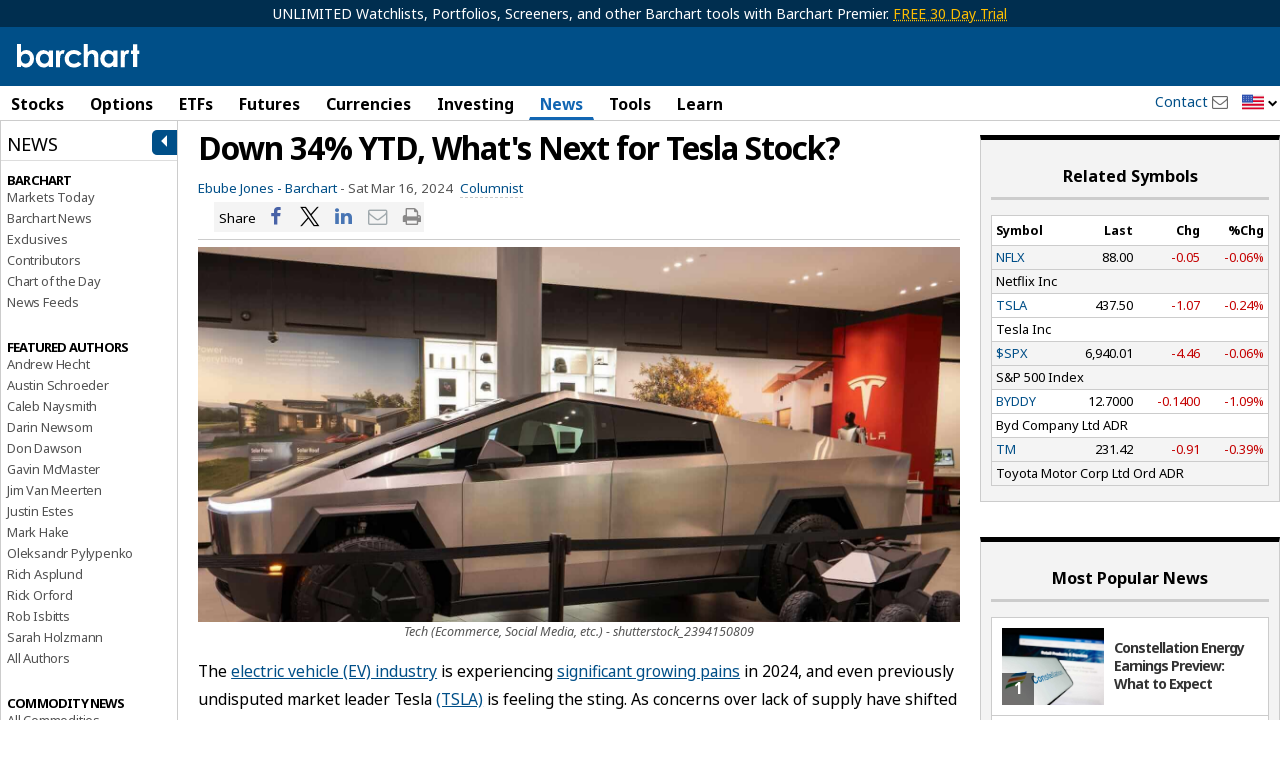

--- FILE ---
content_type: text/plain; charset=utf-8
request_url: https://ads.adthrive.com/http-api/cv2
body_size: 9808
content:
{"om":["00xbjwwl","012nnesp","02d442c5-c8e6-43ec-bd57-663a4760d08c","06htwlxm","0929nj63","0av741zl","0b0m8l4f","0b2980m8l4f","0b3c4829-74cb-40af-9e2a-c1fa9e7b1bc2","0c298picd1q","0cpicd1q","0fs6e2ri","0p7rptpw","0sm4lr19","1","10011/6d6f4081f445bfe6dd30563fe3476ab4","10011/8b27c31a5a670fa1f1bbaf67c61def2e","10011/b4053ef6dad340082599d9f1aa736b66","10011/e74e28403778da6aabd5867faa366aee","10339426-5836008-0","1043_409_216596","10ua7afe","110_579199547309811353","11142692","11421740","11509227","11560071","11633448","11721343","1185:1610277379","1185:1610326728","11896988","11999803","12010080","12010084","12010088","12123650","12142259","12151247","12219633","12219634","124843_8","124848_7","124853_7","12491685","12491687","12850755","12850756","1384717d-0a88-4347-a1a7-17d4626f80f3","13addd56-c579-4505-be2e-5c2fb0ba7a35","13mvd7kb","14xoyqyz","1606221","1610326628","1610326728","1611092","16x7UEIxQu8","17_24683322","17_24766988","17_24767207","17_24767215","17_24767234","17k5v2f6","1832l91i","1894dcc6-122d-4811-97c8-8f654f6024b1","19r1igh7","1dwefsfs","1kpjxj5u","1ktgrre1","1m7ow47i","1zp8pjcw","1zx7wzcw","202430_200_EAAYACog7t9UKc5iyzOXBU.xMcbVRrAuHeIU5IyS9qdlP9IeJGUyBMfW1N0_","202430_200_EAAYACogIm3jX30jHExW.LZiMVanc.j-uV7dHZ7rh4K3PRdSnOAyBBuRK60_","202430_200_EAAYACogfp82etiOdza92P7KkqCzDPazG1s0NmTQfyLljZ.q7ScyBDr2wK8_","202d4qe7","203635f1-e7f4-4e05-851e-621f16b90da9","205mlbis","206_501349","206_549410","206_551337","2132:45327624","2132:45566963","2149:12123650","2149:12160736","2179:579199547309811353","2179:579593739337040696","2179:588837179414603875","2179:588969843258627169","2179:589289985696794383","2179:591283456202345442","2249:581439030","2249:650628539","2249:688312715","2249:691925891","2249:694710256","2249:703059924","2307:00xbjwwl","2307:0b0m8l4f","2307:0fs6e2ri","2307:0hly8ynw","2307:28u7c6ez","2307:31yw6nyu","2307:351r9ynu","2307:3o9hdib5","2307:3v2n6fcp","2307:43igrvcm","2307:4fk9nxse","2307:4qxmmgd2","2307:4yevyu88","2307:64x7dtvi","2307:6wbm92qr","2307:74scwdnj","2307:794di3me","2307:7xb3th35","2307:8fdfc014","2307:8orkh93v","2307:8pksr1ui","2307:9g0s2gns","2307:9jse9oga","2307:9nex8xyd","2307:9r15vock","2307:a2uqytjp","2307:a566o9hb","2307:abhu2o6t","2307:be4hm1i2","2307:bj4kmsd6","2307:c1hsjx06","2307:cbg18jr6","2307:cuudl2xr","2307:cv2huqwc","2307:d86ebvqg","2307:dif1fgsg","2307:emhpbido","2307:enjhwz1z","2307:fmmrtnw7","2307:g749lgab","2307:g80wmwcu","2307:gf6myd59","2307:gi2ao982","2307:hf9ak5dg","2307:jd035jgw","2307:klqiditz","2307:l4k37g7y","2307:l9lq7592","2307:lp37a2wq","2307:lz23iixx","2307:m00a5urx","2307:mh2a3cu2","2307:o4v8lu9d","2307:ouycdkmq","2307:q9plh3qd","2307:ri85joo4","2307:rifj41it","2307:rrlikvt1","2307:runvvh7o","2307:s4s41bit","2307:t7jqyl3m","2307:u5zlepic","2307:ubjltf5y","2307:urut9okb","2307:vtri9xns","2307:wt0wmo2s","2307:z58lye3x","2319_66419_9046626","23786257","23786440","24049972-0bff-4d6e-bf19-06c315b0df32","2409_15064_70_85445175","2409_15064_70_85445179","2409_15064_70_85445183","2409_15064_70_85445193","2409_15064_70_85808977","2409_15064_70_85808987","2409_15064_70_85808988","2409_15064_70_85809016","2409_15064_70_85809022","2409_15064_70_85809046","2409_15064_70_85809052","2409_25495_176_CR52092918","2409_25495_176_CR52092919","2409_25495_176_CR52092920","2409_25495_176_CR52092921","2409_25495_176_CR52092922","2409_25495_176_CR52092923","2409_25495_176_CR52092954","2409_25495_176_CR52092956","2409_25495_176_CR52092957","2409_25495_176_CR52092958","2409_25495_176_CR52092959","2409_25495_176_CR52150651","2409_25495_176_CR52153848","2409_25495_176_CR52153849","2409_25495_176_CR52175340","2409_25495_176_CR52178314","2409_25495_176_CR52178315","2409_25495_176_CR52178316","2409_25495_176_CR52186411","2409_25495_176_CR52188001","2409_91366_409_226342","242366065","242408891","242697002","245500990","24594062","25048614","25048620","25_0l51bbpm","25_13mvd7kb","25_4tgls8cg","25_52qaclee","25_53v6aquw","25_6bfbb9is","25_87z6cimm","25_8b5u826e","25_bukxj5lt","25_cfnass1q","25_ctfvpw6w","25_hgrz3ggo","25_hueqprai","25_m2n177jy","25_op9gtamy","25_oz31jrd0","25_pz8lwofu","25_sgaw7i5o","25_sqmqxvaf","25_ti0s3bz3","25_tqejxuf9","25_utberk8n","25_v6qt489s","25_x716iscu","25_xz6af56d","25_yi6qlg3p","25_ztlksnbe","25_zwzjgvpw","26103","262592","262594","26501197","2662_255125_8179289","2676:85480679","2676:85480685","2676:85480774","2676:85807294","2676:85807307","2676:85807308","2676:85807320","2676:85807324","2676:85807326","2709nr6f","2711_15051_12151096","2711_64_11999803","2711_64_12142265","2715_9888_262592","2715_9888_262594","2715_9888_501349","2715_9888_549410","2715_9888_551337","2760:176_CR52092918","2760:176_CR52092919","2760:176_CR52092920","2760:176_CR52092921","2760:176_CR52092923","2760:176_CR52092956","2760:176_CR52092957","2760:176_CR52092958","2760:176_CR52092959","2760:176_CR52150651","2760:176_CR52153848","2760:176_CR52153849","2760:176_CR52175339","2760:176_CR52175340","2760:176_CR52178314","2760:176_CR52178315","2760:176_CR52178316","2760:176_CR52186411","2760:176_CR52186412","2760:176_CR52188001","2760:176_CR52190519","27s3hbtl","28347585","28933536","28u7c6ez","29414696","29414711","29414845","29451548","29_696964702","2b6c5b80-1778-4c41-a9ad-04ac3487ca77","2d3faad5-9602-455f-bbc1-94512c1b6901","2jjp1phz","2kbya8ki","2qv6c9u3","2wgqelaj","2y5a5qhb","2yor97dj","3018/4c27c3617d0f740e7762d628f04f1bd6","306_24766985","306_24767217","306_24767234","308_125204_11","317d6456-60bf-406f-b8d6-474fdf7bf6be","31c46c19-b307-422d-bd0c-a0a636b10f41","31qdo7ks","31yw6nyu","32975686","3311902","33145646","3335_25247_696504949","3335_25247_700109391","3335_25247_700109393","33419362","33596127","33604490","33604871","33605403","33605687","33608492","33608759","33865078","34182009","34534170","3490:CR52092918","3490:CR52092919","3490:CR52092920","3490:CR52092921","3490:CR52092922","3490:CR52092923","3490:CR52092956","3490:CR52092957","3490:CR52153848","3490:CR52153849","3490:CR52175339","3490:CR52175340","3490:CR52178314","3490:CR52178315","3490:CR52178316","3490:CR52212686","3490:CR52212688","34eys5wu","351r9ynu","352981r9ynu","35715073","3646_185414_8687255","3646_185414_8687256","3658_136236_9jse9oga","3658_139785_fv85xz0v","3658_15038_rifj41it","3658_15761_T26365763","3658_15936_31yw6nyu","3658_15936_43igrvcm","3658_15936_io73zia8","3658_18152_mwnvongn","3658_25093_T26146685","3658_519209_lz23iixx","3658_603555_bj4kmsd6","3658_608642_0fs6e2ri","3658_608642_351r9ynu","3658_644013_rnvjtx7r","3658_67113_77gj3an4","3658_67113_gf6myd59","3658_87799_3mzmxshy","36_46_11063302","36_46_11125455","3702_139777_24765464","3702_139777_24765466","3702_139777_24765468","3702_139777_24765477","3702_139777_24765541","381513943572","3LMBEkP-wis","3a19xks2","3a2nyp64","3irzr1uu","3k7yez81","3mzmxshy","3o9hdib5","3v2n6fcp","3x7t8epg","3z421120o7rkc","4083IP31KS13kodabuilt_682b8","40867803","409_192552","409_192565","409_216326","409_216366","409_216380","409_216384","409_216386","409_216387","409_216396","409_216402","409_216404","409_216406","409_216408","409_216416","409_216418","409_216476","409_220139","409_220149","409_220169","409_220336","409_220344","409_220358","409_220364","409_220366","409_220369","409_223599","409_225975","409_225978","409_225982","409_225983","409_225988","409_226312","409_226314","409_226320","409_226321","409_226322","409_226324","409_226326","409_226332","409_226336","409_226342","409_226344","409_226351","409_226352","409_226354","409_226361","409_227223","409_227224","409_227226","409_227227","409_227230","409_227240","409_228054","409_228055","409_228057","409_228065","409_228069","409_228070","409_228084","409_228087","409_228089","409_228115","409_228349","409_228351","409_228362","409_228367","409_228370","409_230710","409_230713","409_230714","409_230716","409_230717","409_230718","409_230721","409_230729","409_230735","42231859","42569692","43910314","439246469228","43igrvcm","44629254","458901553568","46039823","4642109_46_12142259","46_12123650","46_12142259","4771_74438_1610277379","47839462","47869802","481703827","485027845327","48574716","48594493","48621657","48877306","49176617","4947806","4972640","4afca42j","4aqwokyz","4az7qulg","4dzk5e51","4fk9nxse","4qks9viz","4qxmmgd2","4tgls8cg","4yevyu88","4zai8e8t","501349","50447309","50479792","50904949","513182805","51372410","514819301","5198475d-aa9b-4e7a-a099-f6f91c1ce2f3","521_425_203499","521_425_203500","521_425_203501","521_425_203504","521_425_203505","521_425_203508","521_425_203509","521_425_203515","521_425_203516","521_425_203517","521_425_203518","521_425_203525","521_425_203526","521_425_203529","521_425_203534","521_425_203535","521_425_203536","521_425_203542","521_425_203543","521_425_203620","521_425_203621","521_425_203623","521_425_203632","521_425_203633","521_425_203635","521_425_203636","521_425_203656","521_425_203659","521_425_203674","521_425_203675","521_425_203677","521_425_203681","521_425_203683","521_425_203687","521_425_203689","521_425_203692","521_425_203693","521_425_203694","521_425_203695","521_425_203696","521_425_203700","521_425_203702","521_425_203703","521_425_203706","521_425_203708","521_425_203711","521_425_203712","521_425_203713","521_425_203714","521_425_203715","521_425_203728","521_425_203729","521_425_203730","521_425_203731","521_425_203732","521_425_203733","521_425_203736","521_425_203742","521_425_203744","521_425_203745","521_425_203863","521_425_203867","521_425_203868","521_425_203871","521_425_203874","521_425_203877","521_425_203882","521_425_203885","521_425_203887","521_425_203892","521_425_203893","521_425_203897","521_425_203898","521_425_203900","521_425_203901","521_425_203905","521_425_203912","521_425_203913","521_425_203916","521_425_203917","521_425_203921","521_425_203924","521_425_203926","521_425_203928","521_425_203932","521_425_203934","521_425_203936","521_425_203938","521_425_203940","521_425_203945","521_425_203946","521_425_203947","521_425_203948","521_425_203950","521_425_203952","521_425_203956","521_425_203963","521_425_203965","521_425_203969","521_425_203970","521_425_203972","521_425_203973","521_425_203976","521_425_203980","521_425_203981","52209207","52qaclee","53647507","53v6aquw","54539649","54779847","54779856","54779873","549423","54tt2h8n","54x4akzc","5510:cymho2zs","5510:emhpbido","5510:lt4106cu","5510:ouycdkmq","5510:quk7w53j","5510:wxo15y0k","55116643","55116647","55178669","553781814","553804","554470","555_165_785452881104","555_165_785452909130","555_165_787899938824","5563_66529_OADD2.10239395032598_1AQRBHSTTR0IYGV1H","5563_66529_OADD2.1315016043315954_1LRAI58QVWML6Z5","5563_66529_OADD2.1316115555006003_1IJZSHRZK43DPWP","5563_66529_OADD2.1316115555006019_1AQHLLNGQBND5SG","5563_66529_OADD2.1316115555006035_1BOR557HKKGBS8T","5563_66529_OADD2.1316115555006067_1AFF9YF5EFIKTFD","5563_66529_OADD2.1323812136498266_19VO1I9L22YEYIS","5563_66529_OADD2.1324911647936571_1LSIB1P9G0X5U4M","5563_66529_OADD2.1324911647936587_1DY6BY7YN9IJHFZ","5563_66529_OADD2.1324911647936619_1ARPMA5A72YR2DC","5563_66529_OADD2.1326011159790380_1WMLD4HUE15VG23","5563_66529_OADD2.1326011159790444_10BL8JP3PNYWZAG","5563_66529_OADD2.1327110671252253_1GA0WX2XBLZBQQE","5563_66529_OADD2.7284327880316_13QZBZMZPRVKF9W2A9","5563_66529_OADD2.7284328140866_1BGO6DQ8INGGSEA5YJ","5563_66529_OADD2.7284328140867_1QMTXCF8RUAKUSV9ZP","5563_66529_OADD2.7284328163393_196P936VYRAEYC7IJY","5563_66529_OADD2.7353135343668_1BTJB8XRQ1WD0S0520","5563_66529_OADD2.7353135343868_1E1TPI30KD80KE1BFE","5563_66529_OADD2.7353140498605_1QN29R6NFKVYSO2CBH","5563_66529_OAIP.104c050e6928e9b8c130fc4a2b7ed0ac","5563_66529_OAIP.12cf26b59abe44b3f96a1e45d53b63cf","5563_66529_OAIP.1a822c5c9d55f8c9ff283b44f36f01c3","5563_66529_OAIP.42b6cf446e6e28a6feded14340c6b528","5563_66529_OAIP.4d6d464aff0c47f3610f6841bcebd7f0","5563_66529_OAIP.4fffe45c1de36bc5b1684992a4e70d6e","5563_66529_OAIP.7139dd6524c85e94ad15863e778f376a","5563_66529_OAIP.b68940c0fa12561ebd4bcaf0bb889ff9","55726028","55726194","557_409_216366","557_409_216396","557_409_216486","557_409_216496","557_409_216596","557_409_220139","557_409_220149","557_409_220159","557_409_220332","557_409_220333","557_409_220334","557_409_220336","557_409_220338","557_409_220343","557_409_220344","557_409_220353","557_409_220354","557_409_220358","557_409_220364","557_409_220366","557_409_220368","557_409_223589","557_409_223597","557_409_225988","557_409_228054","557_409_228055","557_409_228065","557_409_228074","557_409_228089","557_409_228105","557_409_228113","557_409_228115","557_409_228363","557_409_230713","557_409_230714","557_409_230716","557_409_230718","557_409_230731","558_93_0fs6e2ri","558_93_13mvd7kb","558_93_17k5v2f6","558_93_4aqwokyz","558_93_88o5ox1x","558_93_cv2huqwc","558_93_op9gtamy","558_93_pz8lwofu","558_93_zwzjgvpw","55965333","5626560399","56341213","5636:12023788","56619923","56632509","56635908","56635955","56794606","56824595","5726594343","5826547751","587183202622605216","589289985696794383","591283456202345442","594033992319641821","59664236","59664603","59751535","59751572","59780459","59780461","59780474","59817831","59818357","59873208","59873214","59873222","59873223","59873224","59873227","59873228","59873230","5989_28443_701278089","5a298uirdnp","5dd5limo","5ia3jbdy","5jbgzliz","5loeumqb","5mh8a4a2","5sfc9ja1","5xj5jpgy","600618969","60504531","60618611","609577512","60f5a06w","61085224","61210719","61516309","61682408","61823068","61900466","61916211","61916223","61916225","61916227","61916229","61932920","61932925","61932933","61932957","62187798","6226505231","6226505239","6226508465","6226522293","6226528671","624333042214","6250_66552_1111381443","62689015","627225143","627227759","627290883","627301267","627309156","627309159","627506494","627506662","628013474","628015148","628086965","628153053","628153173","628222860","628223277","628359076","628359889","628360579","628444259","628444349","628444433","628444436","628444439","628456307","628456310","628456382","628622163","628622172","628622178","628622241","628622244","628622247","628622250","628683371","628687043","628687157","628687460","628687463","628803013","628841673","628990952","629007394","629009180","629167998","629168001","629168010","629168565","629171196","629171202","629234167","629255550","629350437","62946736","62946743","62946748","62946751","629488423","62960164","62975083","629817930","62981822","62987257","629984747","630137823","6365_61796_725871022959","6365_61796_784844652399","6365_61796_784880274628","6365_61796_784880275657","6365_61796_785326944621","6365_61796_785326944648","6365_61796_785452881104","6365_61796_785452908677","6365_61796_790586041893","6365_61796_790703534096","6365_61796_790703534099","6365_61796_790703534105","6365_61796_790703534108","6365_61796_792723111028","645287520","651637446","651637459","651637461","6519d85c-0989-429d-af2e-031529331f5e","652348590","6547_67916_4o53P5YuNi9xBrhVgfw3","6547_67916_57GwwabjszeYXUq9E7mW","6547_67916_LhmLDeHAy68rLmUNoj1E","6547_67916_YhPQ8Z8XRsLILcz6YAzY","6547_67916_Z1dAKGODu0KSfQ57oR4V","6547_67916_lEuvuBdQyHtwq6i0e9c5","659216891404","659713728691","673375558002","677887979","679568322","680_99480_685190639","680_99480_698281310","680_99480_700109379","680_99480_700109389","680_99480_700109391","680_99480_700109393","683692339","683730753","683738007","683738706","684137347","684141613","684492634","684493019","688070999","688078501","68rseg59","694163531","694906156","694912939","695233031","695879898","696314600","696332890","696506135","696506138","697084452","697189859","697189861","697189885","697189965","697189985","697189989","697189993","697189999","697190012","697190018","697190042","697190091","697525780","697525781","697525824","697876985","697876986","697876988","697876994","697876997","697876998","697876999","697877001","697893112","697893592","698637285","699183155","699533100","699812344","699812857","699824707","6bfbb9is","6mrds7pc","6oarz0xa","6p9v1joo","6u4glzf8","6wbm92qr","700109379","700109389","700109391","700109393","700109399","701276081","701278088","702397981","702423494","702759138","702759441","702865990","703943422","705524420","70620337-4076-441a-a1a8-5e32e125ab39","706276991","70_85444959","70_86470584","730465715401","732938854071","7354_138543_83447160","7354_138543_83447183","7354_138543_83447271","7354_138543_83447272","7354_138543_85445117","7354_138543_85445144","7354_138543_85445145","7354_138543_85445179","7354_138543_85445183","7354_138543_85445193","7354_138543_85445224","7354_138543_85807307","7354_138543_85807320","7354_138543_85807343","7354_138543_85807351","7354_138543_85808987","7354_138543_85809007","7354_138543_85809016","7354_138543_85809022","7354_138543_85809046","7354_138543_85809050","7414_121891_5847751","74scwdnj","77gj3an4","785326960737","78827816","794di3me","7969_149355_45999649","7brjk2xx","7cmeqmw8","7da8910a-49ee-49fa-99f6-4f0f679a56b7","7fc6xgyo","7pmot6qj","7qevw67b","7xb3th35","81103023","81103033","81103037","8152859","8152878","8152879","8161137","82286757","82286816","8341_230731_579199547309811353","8341_230731_587183202622605216","8341_230731_588366512778827143","8341_230731_588463996220411211","8341_230731_589289985696794383","8341_230731_590157627360862445","83447160","83447183","83447272","83447273","83447279","84578122","85445123","85445129","85445175","85445183","85445193","85445223","85704608","85807294","85807305","85807307","85807308","85807320","85807326","85807343","85807351","85808977","85808981","85808989","85808997","85809005","85809006","85809007","85809016","85809022","85809034","85809037","85809038","85809040","85809046","85809050","85809052","85809095","85809110","85809113","85809145","85875f86","85954276","85x2bab9","86509224","86509229","86509758","86509760","86509956","86509958","86509959","86621325","86621334","86621380","87ih4q97","87z6cimm","8968065","8b5u826e","8e66a7dc-bc2b-4838-b625-00dd05965b48","8fdfc014","8h0jrkwl","8k2jpc30","8orkh93v","8pksr1ui","8r6lubnd","8vnf9hi0","8vv4rx9p","8w4klwi4","9057/0328842c8f1d017570ede5c97267f40d","9057/0da634e56b4dee1eb149a27fcef83898","9057/211d1f0fa71d1a58cabee51f2180e38f","9078eb07-0a7e-4c93-a5be-18b384686fd2","90_12219633","90_12219634","90_12491645","90_12491685","90_12850754","90_12850756","90xabdla","9687143","97fzsz2a","9a10fb73-b1a3-422a-ada6-e37ea5e34706","9ah9v9y9","9g0s2gns","9j298se9oga","9jse9oga","9l06fx6u","9m6erbhz","9nex8xyd","9r15vock","9r29815vock","9rqgwgyb","9rvsrrn1","9s4tjemt","9vykgux1","9wmwe528","Wqe35k6okoU","YlnVIl2d84o","a0oxacu8","a2uqytjp","a566o9hb","aKpsaWEUwW8","abbaba32-b866-4ba7-af2e-0a470633c3c7","abhu2o6t","ah70hdon","ahz01wu4","ai51bqq6","auyahd87","axa2hq5l","axw5pt53","b3sqze11","b90cwbcd","baf07d21-bbb0-49c9-8532-2953c42e228e","bb5cbc0e-1aa2-403b-8392-9dd5ad35f9db","bcf476d2-2a92-4b1e-84c5-483b6b4bb33d","be4hm1i2","bfcopl4k","bj2984kmsd6","bj4kmsd6","bmp4lbzm","bn278v80","bw5y4xkp","byle7ryp","c1hsjx06","c22985t9p0u","c25t9p0u","c2d7ypnt","c2fb525f-1ed5-4709-a6a2-e0a802972400","c3x17g1g","c75hp4ji","c9277480-9c3f-4ce2-a944-cc36a8bfb218","cbg18jr6","cd40m5wq","co17kfxk","cqant14y","cr-1fghe68cu9vd","cr-1oplzoysu9vd","cr-1oplzoysuatj","cr-1oplzoysubwe","cr-1oplzoysubxe","cr-5dqze5bjubxe","cr-6ovjht2eu9vd","cr-6ovjht2euatj","cr-6ovjht2eubwe","cr-6ovjht2eubxe","cr-72occ8olubwe","cr-8ku72n5v39rgv2","cr-97pzzgzrubqk","cr-98t2xj7uu8rm","cr-98xywk4tubxf","cr-98xywk4vu8rm","cr-98xywk4vu9xg","cr-99bo9kj0u9vd","cr-99bo9kj0uatj","cr-9hxzbqc08jrgv2","cr-Bitc7n_p9iw__vat__49i_k_6v6_h_jce2vj5h_KnXNU4yjl","cr-Bitc7n_p9iw__vat__49i_k_6v6_h_jce2vj5h_zKxG6djrj","cr-a9s2xe8tubwj","cr-a9s2xf1tubwj","cr-a9s2xf8vubwj","cr-a9s2xfzvubwj","cr-aaqt0kzrubwj","cr-aav1zg0wubwj","cr-aav1zg1rubwj","cr-aav22g2rubwj","cr-aawz1h5vubwj","cr-aawz1i2wubwj","cr-aawz2m4uubwj","cr-aawz2m4yubwj","cr-aawz2m6qubwj","cr-aawz3f0wubwj","cr-aawz3f2tubwj","cr-eh447mhhu9vd","cr-etupep94u9vd","cr-f6puwm2x27tf1","cr-f6puwm2yw7tf1","cr-g7xv5izqvft","cr-ghun4f53u9vd","cr-ghun4f53uatj","cr-ghun4f53ubwe","cr-ghun4f53ubxe","cr-hrpzba5ju9vd","cr-hxf9stx0ubxe","cr-jptdi5cvu9vd","cr-k333yp7fu9vd","cr-k333yp7fuatj","cr-k4ot01j4uatj","cr-kz4ol95lu9vd","cr-kz4ol95lubwe","cr-l28i1je3u9vd","cr-lg354l2uvergv2","cr-nposu7qtuatj","cr-sk1vaer4ubwe","cr-u2k7wiajubwe","cr-wvy9pnlnu9vd","cr-wvy9pnlnuatj","cr223-98utwg4tu8rm","cv2huqwc","cymho2zs","czt3qxxp","d2a140af-2937-4c47-8b49-07299c11079a","d4pqkecm","d8298ijy7f2","d86ebvqg","d88b0234-bc02-4576-a87c-9f5cc4a6f038","d8ijy7f2","d8ophvx9","daw00eve","de66hk0y","dg2WmFvzosE","dif1fgsg","dwjp56fe","e2c76his","e391060d-d1d9-48a7-8c60-ed34d9f8887c","e406ilcq","eb9vjo1r","ef42112xglfc7","eiqtrsdn","ekocpzhh","emhpbido","enjhwz1z","extremereach_creative_76559239","f0u03q6w","f3craufm","f5074375-9120-4f8c-935e-03aab7461073","f7c2d506-788c-422f-86d3-7dcc31344528","f9zmsi7x","fa58d223-f80e-469d-b5d0-f761ad24d49d","faia6gj7","fdjuanhs","fdujxvyb","ffcbe445-c317-44e2-be31-e1e4fdf071d6","ffh2l3vn","fgrpby3o","fjp0ceax","fmbxvfw0","fmmrtnw7","fr298yszyiz","fv85xz0v","fybdgtuw","g5egxitt","g749lgab","g80wmwcu","g88ob0qg","gb15fest","ge4kwk32","gf6myd59","ghoftjpg","gnalgf6a","gnpw5mw6","gsez3kpt","h4x8d2p8","hd0alwbb","hf9ak5dg","hf9btnbz","hueqprai","hx1ws29n","hxxrc6st","hzonbdnu","i2aglcoy","i776wjt4","i8q65k6g","i90isgt0","iaqttatc","ib90d3k7","ikl4zu8e","io24rg11","io73zia8","iqe06xzw","itaqmlds","iw3id10l","j39smngx","j4r0agpc","j4wkhb6v","j5j8jiab","jczkyd04","jd035jgw","jdmljx89","jgsvxgob","jr169syq","jsu57unw","jx298rvgonh","jzsj79p7","k10y9mz2","k1mcz4wq","k37d20v0","ke298clz3yy","kecbwzbd","kk5768bd","klqiditz","kniwm2we","knoebx5v","ksrdc5dk","kx5rgl0a","kz8629zd","l4k37g7y","lc298408s2k","lc408s2k","ldw6o4cm","ljai1zni","lp37a2wq","lqik9cb3","ls74a5wb","lt4106cu","lui7w03k","lz23iixx","m2n177jy","m4xt6ckm","m9tz4e6u","mg96m6xw","mh2a3cu2","mn537fcq","mne39gsk","mtsc0nih","mud07se0","mv298tp3dnv","mw298nvongn","mwdyi6u5","mwnvongn","mwwkdj9h","n3egwnq7","nbtb6zk3","nfz6evy6","nn71e0z5","nrlkfmof","nrs1hc5n","o2s05iig","o716guhs","ofoon6ir","op9gtamy","ot91zbhz","ouycdkmq","oz31jrd0","ozdii3rw","p-lFjq03cO8","p7176b0m","pi2986u4hm4","pi6u4hm4","poc1p809","prq4f8da","pxx19ghe","pyknyft8","pz8lwofu","q0j2syjy","q7tzkqp6","q9plh3qd","qb8hi5il","qffuo3l3","qhywzxbg","qqvgscdx","qsssq7ii","quk7w53j","r35763xz","r3co354x","r9y7hwmp","rh63nttv","ri85joo4","riaslz7g","rmenh8cz","rmrlx10n","rnvjtx7r","rrlikvt1","runvvh7o","rxj4b6nw","s4s41bit","s6pbymn9","sgaw7i5o","sgd7bqgu","sk4ge5lf","sl8m2i0l","st298jmll2q","t2dlmwva","t34l2d9w","t4zab46q","t5kb9pme","t7jqyl3m","tchmlp1j","ti0s3bz3","tjhavble","tsa21krj","tsf8xzNEHyI","twf10en3","tzfwpx0v","u30fsj32","u3i8n6ef","u3oyi6bb","uar7etm3","ubz453gi","uda4zi8x","uhebin5g","ujqkqtnh","upcdy5tu","urut9okb","usle8ijx","ut42112berk8n","utberk8n","uxcfox2r","v55v20rw","v6qt489s","v8cahio3","vbivoyo6","ven7pu1c","vf0dq19q","vj7hzkpp","vntg5tj3","vosqszns","vtri9xns","vtwgy72c","w1ws81sy","w4bnsnfn","w6eb7c37","w9z4nv6x","wix9gxm5","wn2a3vit","wpkv7ngm","wt0wmo2s","wt2980wmo2s","wxfnrapl","x1aipl6t","x716iscu","x9yz5t0i","xafmw0z6","xdaezn6y","xies7jcx","xncaqh7c","xnog6vk7","xtxa8s2d","xwhet1qh","xz9ajlkq","xzwdm9b7","y141rtv6","ya4kstni","ygmhp6c6","yi6qlg3p","yl9likui","yq5t5meg","yx5hk0xv","z2zvrgyz","z58lye3x","z8hcebyi","zfexqyi5","zsjt9pf3","ztlksnbe","zvfjb0vm","zwzjgvpw","7979132","7979135"],"pmp":[],"adomains":["1md.org","a4g.com","about.bugmd.com","acelauncher.com","adameve.com","adelion.com","adp3.net","advenuedsp.com","aibidauction.com","aibidsrv.com","akusoli.com","allofmpls.org","arkeero.net","ato.mx","avazutracking.net","avid-ad-server.com","avid-adserver.com","avidadserver.com","aztracking.net","bc-sys.com","bcc-ads.com","bidderrtb.com","bidscube.com","bizzclick.com","bkserving.com","bksn.se","brightmountainads.com","bucksense.io","bugmd.com","ca.iqos.com","capitaloneshopping.com","cdn.dsptr.com","clarifion.com","clean.peebuster.com","cotosen.com","cs.money","cwkuki.com","dallasnews.com","dcntr-ads.com","decenterads.com","derila-ergo.com","dhgate.com","dhs.gov","digitaladsystems.com","displate.com","doyour.bid","dspbox.io","envisionx.co","ezmob.com","fla-keys.com","fmlabsonline.com","g123.jp","g2trk.com","gadgetslaboratory.com","gadmobe.com","getbugmd.com","goodtoknowthis.com","gov.il","grosvenorcasinos.com","guard.io","hero-wars.com","holts.com","howto5.io","http://bookstofilm.com/","http://countingmypennies.com/","http://fabpop.net/","http://folkaly.com/","http://gameswaka.com/","http://gowdr.com/","http://gratefulfinance.com/","http://outliermodel.com/","http://profitor.com/","http://tenfactorialrocks.com/","http://vovviral.com/","https://instantbuzz.net/","https://www.royalcaribbean.com/","ice.gov","imprdom.com","justanswer.com","liverrenew.com","longhornsnuff.com","lovehoney.com","lowerjointpain.com","lymphsystemsupport.com","meccabingo.com","media-servers.net","medimops.de","miniretornaveis.com","mobuppsrtb.com","motionspots.com","mygrizzly.com","myiq.com","myrocky.ca","national-lottery.co.uk","nbliver360.com","ndc.ajillionmax.com","nibblr-ai.com","niutux.com","nordicspirit.co.uk","notify.nuviad.com","notify.oxonux.com","own-imp.vrtzads.com","paperela.com","paradisestays.site","parasiterelief.com","peta.org","pfm.ninja","photoshelter.com","pixel.metanetwork.mobi","pixel.valo.ai","plannedparenthood.org","plf1.net","plt7.com","pltfrm.click","printwithwave.co","privacymodeweb.com","rangeusa.com","readywind.com","reklambids.com","ri.psdwc.com","royalcaribbean.com","royalcaribbean.com.au","rtb-adeclipse.io","rtb-direct.com","rtb.adx1.com","rtb.kds.media","rtb.reklambid.com","rtb.reklamdsp.com","rtb.rklmstr.com","rtbadtrading.com","rtbsbengine.com","rtbtradein.com","saba.com.mx","safevirus.info","securevid.co","seedtag.com","servedby.revive-adserver.net","shift.com","simple.life","smrt-view.com","swissklip.com","taboola.com","tel-aviv.gov.il","temu.com","theoceanac.com","track-bid.com","trackingintegral.com","trading-rtbg.com","trkbid.com","truthfinder.com","unoadsrv.com","usconcealedcarry.com","uuidksinc.net","vabilitytech.com","vashoot.com","vegogarden.com","viewtemplates.com","votervoice.net","vuse.com","waardex.com","wapstart.ru","wayvia.com","wdc.go2trk.com","weareplannedparenthood.org","webtradingspot.com","www.royalcaribbean.com","xapads.com","xiaflex.com","yourchamilia.com"]}